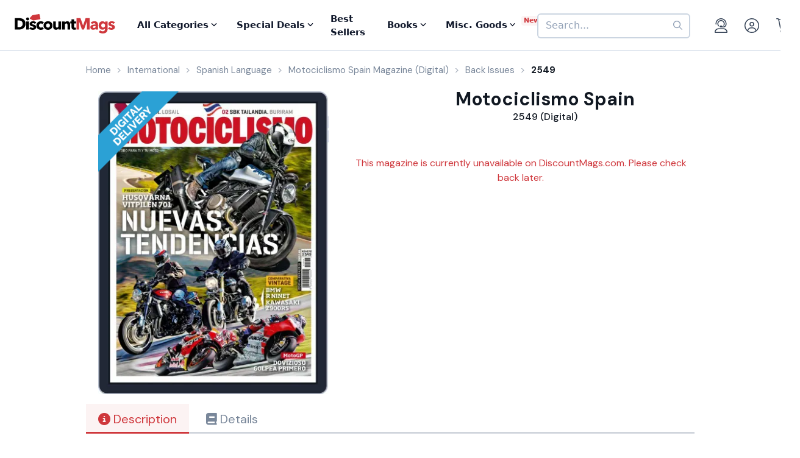

--- FILE ---
content_type: text/html; charset=UTF-8
request_url: https://www.discountmags.com/magazine/motociclismo-spain-digital/back-issues?xAjax=Y
body_size: 2111
content:
    <div class="recent-issues" js-module="analytics:ecommerceImpression" data-targets=".recent-issues .slideshow .slide" data-list="Recent Issues" data-track-clicks="false">
        <div class="hidden-sm-up d-flex justify-content-between text-lg text-gray-900">
            <span class="font-weight-bold">Recent Digital Issues</span>

            <a href="https://www.discountmags.com/magazine/motociclismo-spain-digital/back-issues">Browse all<i class="fa fa-long-arrow-right ml-2"></i></a>
        </div>
        <h3 class="hidden-sm-down">
                            Recent Motociclismo Spain Digital Issues
                        <span style="font-size: 12px; line-height: 25px; vertical-align: middle;">
                <a href="https://www.discountmags.com/magazine/motociclismo-spain-digital/back-issues">Browse all back issues 
                    <i class="fa fa-long-arrow-right"></i>
                </a>
            </span>
        </h3>
        <div class="divider"></div>
                        <div class="slideshow" js-module="slideshow">
            <div class="slide" data-object-id="3503693" data-object-name="Motociclismo Spain (Digital)" data-object-price="2.87">
    <div class="image-holder digital" style="position: relative">
                <a href="https://www.discountmags.com/magazine/motociclismo-spain-december-1-2025-digital">
            <img src="https://img.discountmags.com/https%3A%2F%2Fimg.discountmags.com%2Fproducts%2Fextras%2F3503693-motociclismo-cover-2025-december-1-issue.jpg%3Fbg%3DFFF%26fit%3Dscale%26h%3D1019%26mark%3DaHR0cHM6Ly9zMy5hbWF6b25hd3MuY29tL2pzcy1hc3NldHMvaW1hZ2VzL2RpZ2l0YWwtZnJhbWUtdjIzLnBuZw%253D%253D%26markpad%3D-40%26pad%3D40%26w%3D775%26s%3Dc828434db20353feeea5700c8ab94979?auto=format%2Ccompress&cs=strip&h=413&w=314&s=bc74e6fb3ae08c2a04b55d5999389ac9" width="314" height="413" data-retina-src="https://img.discountmags.com/https%3A%2F%2Fimg.discountmags.com%2Fproducts%2Fextras%2F3503693-motociclismo-cover-2025-december-1-issue.jpg%3Fbg%3DFFF%26fit%3Dscale%26h%3D1019%26mark%3DaHR0cHM6Ly9zMy5hbWF6b25hd3MuY29tL2pzcy1hc3NldHMvaW1hZ2VzL2RpZ2l0YWwtZnJhbWUtdjIzLnBuZw%253D%253D%26markpad%3D-40%26pad%3D40%26w%3D775%26s%3Dc828434db20353feeea5700c8ab94979?auto=format%2Ccompress&cs=strip&h=826&w=628&s=6fe48da790d8a0cacfeb68d40f26be95" alt="Motociclismo Spain (Digital) Subscription December 1st, 2025 Issue" data-pin-no-hover="true" />
        </a>
    </div>
    <strong class="title-link"><a href="https://www.discountmags.com/magazine/motociclismo-spain-december-1-2025-digital">Motociclismo Spain (Digital)</a></strong>
            <strong class="price">
                                    <span class="issues">Diciembre 2025 - 2667:</span>
                            <span>$2.87</span>
                                </strong>
</div>
            <div class="slide" data-object-id="3457572" data-object-name="Motociclismo Spain (Digital)" data-object-price="2.87">
    <div class="image-holder digital" style="position: relative">
                <a href="https://www.discountmags.com/magazine/motociclismo-spain-november-1-2025-digital">
            <img src="https://img.discountmags.com/https%3A%2F%2Fimg.discountmags.com%2Fproducts%2Fextras%2F3457572-motociclismo-cover-2025-november-1-issue.jpg%3Fbg%3DFFF%26fit%3Dscale%26h%3D1019%26mark%3DaHR0cHM6Ly9zMy5hbWF6b25hd3MuY29tL2pzcy1hc3NldHMvaW1hZ2VzL2RpZ2l0YWwtZnJhbWUtdjIzLnBuZw%253D%253D%26markpad%3D-40%26pad%3D40%26w%3D775%26s%3D3ec6b336bf76c502c1a13ec52e7f9c2a?auto=format%2Ccompress&cs=strip&h=413&w=314&s=a990d0fd4d7ec9fa18576d2420c58cd9" width="314" height="413" data-retina-src="https://img.discountmags.com/https%3A%2F%2Fimg.discountmags.com%2Fproducts%2Fextras%2F3457572-motociclismo-cover-2025-november-1-issue.jpg%3Fbg%3DFFF%26fit%3Dscale%26h%3D1019%26mark%3DaHR0cHM6Ly9zMy5hbWF6b25hd3MuY29tL2pzcy1hc3NldHMvaW1hZ2VzL2RpZ2l0YWwtZnJhbWUtdjIzLnBuZw%253D%253D%26markpad%3D-40%26pad%3D40%26w%3D775%26s%3D3ec6b336bf76c502c1a13ec52e7f9c2a?auto=format%2Ccompress&cs=strip&h=826&w=628&s=a7db80d6e84f337c5aae01ec58905262" alt="Motociclismo Spain (Digital) Subscription November 1st, 2025 Issue" data-pin-no-hover="true" />
        </a>
    </div>
    <strong class="title-link"><a href="https://www.discountmags.com/magazine/motociclismo-spain-november-1-2025-digital">Motociclismo Spain (Digital)</a></strong>
            <strong class="price">
                                    <span class="issues">Noviembre 2025 - 2666:</span>
                            <span>$2.87</span>
                                </strong>
</div>
            <div class="slide" data-object-id="3404488" data-object-name="Motociclismo Spain (Digital)" data-object-price="2.86">
    <div class="image-holder digital" style="position: relative">
                <a href="https://www.discountmags.com/magazine/motociclismo-spain-october-1-2025-digital">
            <img src="https://img.discountmags.com/https%3A%2F%2Fimg.discountmags.com%2Fproducts%2Fextras%2F3404488-motociclismo-cover-2025-october-1-issue.jpg%3Fbg%3DFFF%26fit%3Dscale%26h%3D1019%26mark%3DaHR0cHM6Ly9zMy5hbWF6b25hd3MuY29tL2pzcy1hc3NldHMvaW1hZ2VzL2RpZ2l0YWwtZnJhbWUtdjIzLnBuZw%253D%253D%26markpad%3D-40%26pad%3D40%26w%3D775%26s%3Db2eaf444824ba34790954459327f74c5?auto=format%2Ccompress&cs=strip&h=413&w=314&s=48a7e8a960a5be0078e7857621c2111f" width="314" height="413" data-retina-src="https://img.discountmags.com/https%3A%2F%2Fimg.discountmags.com%2Fproducts%2Fextras%2F3404488-motociclismo-cover-2025-october-1-issue.jpg%3Fbg%3DFFF%26fit%3Dscale%26h%3D1019%26mark%3DaHR0cHM6Ly9zMy5hbWF6b25hd3MuY29tL2pzcy1hc3NldHMvaW1hZ2VzL2RpZ2l0YWwtZnJhbWUtdjIzLnBuZw%253D%253D%26markpad%3D-40%26pad%3D40%26w%3D775%26s%3Db2eaf444824ba34790954459327f74c5?auto=format%2Ccompress&cs=strip&h=826&w=628&s=2a1c5724686b41fdafe43ad463a949d5" alt="Motociclismo Spain (Digital) Subscription October 1st, 2025 Issue" data-pin-no-hover="true" />
        </a>
    </div>
    <strong class="title-link"><a href="https://www.discountmags.com/magazine/motociclismo-spain-october-1-2025-digital">Motociclismo Spain (Digital)</a></strong>
            <strong class="price">
                                    <span class="issues">Octubre 2025 - 2665:</span>
                            <span>$2.86</span>
                                </strong>
</div>
            <div class="slide" data-object-id="3362420" data-object-name="Motociclismo Spain (Digital)" data-object-price="2.9">
    <div class="image-holder digital" style="position: relative">
                <a href="https://www.discountmags.com/magazine/motociclismo-spain-september-1-2025-digital">
            <img src="https://img.discountmags.com/https%3A%2F%2Fimg.discountmags.com%2Fproducts%2Fextras%2F3362420-motociclismo-cover-2025-september-1-issue.jpg%3Fbg%3DFFF%26fit%3Dscale%26h%3D1019%26mark%3DaHR0cHM6Ly9zMy5hbWF6b25hd3MuY29tL2pzcy1hc3NldHMvaW1hZ2VzL2RpZ2l0YWwtZnJhbWUtdjIzLnBuZw%253D%253D%26markpad%3D-40%26pad%3D40%26w%3D775%26s%3D2d7c0150033832579959cb8738fe74d6?auto=format%2Ccompress&cs=strip&h=413&w=314&s=d0e2452bfd61dec25974ad41fd641b6c" width="314" height="413" data-retina-src="https://img.discountmags.com/https%3A%2F%2Fimg.discountmags.com%2Fproducts%2Fextras%2F3362420-motociclismo-cover-2025-september-1-issue.jpg%3Fbg%3DFFF%26fit%3Dscale%26h%3D1019%26mark%3DaHR0cHM6Ly9zMy5hbWF6b25hd3MuY29tL2pzcy1hc3NldHMvaW1hZ2VzL2RpZ2l0YWwtZnJhbWUtdjIzLnBuZw%253D%253D%26markpad%3D-40%26pad%3D40%26w%3D775%26s%3D2d7c0150033832579959cb8738fe74d6?auto=format%2Ccompress&cs=strip&h=826&w=628&s=9bdc1e348cbcfb36228f09cb693d2d43" alt="Motociclismo Spain (Digital) Subscription September 1st, 2025 Issue" data-pin-no-hover="true" />
        </a>
    </div>
    <strong class="title-link"><a href="https://www.discountmags.com/magazine/motociclismo-spain-september-1-2025-digital">Motociclismo Spain (Digital)</a></strong>
            <strong class="price">
                                    <span class="issues">Septiembre 2025 - 2664:</span>
                            <span>$2.90</span>
                                </strong>
</div>
            <div class="slide" data-object-id="3312120" data-object-name="Motociclismo Spain (Digital)" data-object-price="2.89">
    <div class="image-holder digital" style="position: relative">
                <a href="https://www.discountmags.com/magazine/motociclismo-spain-august-1-2025-digital">
            <img src="https://img.discountmags.com/https%3A%2F%2Fimg.discountmags.com%2Fproducts%2Fextras%2F3312120-motociclismo-cover-2025-august-1-issue.jpg%3Fbg%3DFFF%26fit%3Dscale%26h%3D1019%26mark%3DaHR0cHM6Ly9zMy5hbWF6b25hd3MuY29tL2pzcy1hc3NldHMvaW1hZ2VzL2RpZ2l0YWwtZnJhbWUtdjIzLnBuZw%253D%253D%26markpad%3D-40%26pad%3D40%26w%3D775%26s%3D77593da90bbcda3ee450de36331c5ad1?auto=format%2Ccompress&cs=strip&h=413&w=314&s=604fb63eb025ae3044a018d05a46b839" width="314" height="413" data-retina-src="https://img.discountmags.com/https%3A%2F%2Fimg.discountmags.com%2Fproducts%2Fextras%2F3312120-motociclismo-cover-2025-august-1-issue.jpg%3Fbg%3DFFF%26fit%3Dscale%26h%3D1019%26mark%3DaHR0cHM6Ly9zMy5hbWF6b25hd3MuY29tL2pzcy1hc3NldHMvaW1hZ2VzL2RpZ2l0YWwtZnJhbWUtdjIzLnBuZw%253D%253D%26markpad%3D-40%26pad%3D40%26w%3D775%26s%3D77593da90bbcda3ee450de36331c5ad1?auto=format%2Ccompress&cs=strip&h=826&w=628&s=40d75b2a3dfd628ae7bc53b82ecc76f2" alt="Motociclismo Spain (Digital) Subscription August 1st, 2025 Issue" data-pin-no-hover="true" />
        </a>
    </div>
    <strong class="title-link"><a href="https://www.discountmags.com/magazine/motociclismo-spain-august-1-2025-digital">Motociclismo Spain (Digital)</a></strong>
            <strong class="price">
                                    <span class="issues">Agosto 2025 - 2663:</span>
                            <span>$2.89</span>
                                </strong>
</div>
            <div class="slide" data-object-id="3263295" data-object-name="Motociclismo Spain (Digital)" data-object-price="2.82">
    <div class="image-holder digital" style="position: relative">
                <a href="https://www.discountmags.com/magazine/motociclismo-spain-july-1-2025-digital">
            <img src="https://img.discountmags.com/https%3A%2F%2Fimg.discountmags.com%2Fproducts%2Fextras%2F3263295-motociclismo-cover-2025-july-1-issue.jpg%3Fbg%3DFFF%26fit%3Dscale%26h%3D1019%26mark%3DaHR0cHM6Ly9zMy5hbWF6b25hd3MuY29tL2pzcy1hc3NldHMvaW1hZ2VzL2RpZ2l0YWwtZnJhbWUtdjIzLnBuZw%253D%253D%26markpad%3D-40%26pad%3D40%26w%3D775%26s%3De03683c385a22664001f27dad4053e3d?auto=format%2Ccompress&cs=strip&h=413&w=314&s=4384f99c339a7adee888fc8b30cfec80" width="314" height="413" data-retina-src="https://img.discountmags.com/https%3A%2F%2Fimg.discountmags.com%2Fproducts%2Fextras%2F3263295-motociclismo-cover-2025-july-1-issue.jpg%3Fbg%3DFFF%26fit%3Dscale%26h%3D1019%26mark%3DaHR0cHM6Ly9zMy5hbWF6b25hd3MuY29tL2pzcy1hc3NldHMvaW1hZ2VzL2RpZ2l0YWwtZnJhbWUtdjIzLnBuZw%253D%253D%26markpad%3D-40%26pad%3D40%26w%3D775%26s%3De03683c385a22664001f27dad4053e3d?auto=format%2Ccompress&cs=strip&h=826&w=628&s=b457c89a42cf63b65896dd1e3e7ba1fd" alt="Motociclismo Spain (Digital) Subscription July 1st, 2025 Issue" data-pin-no-hover="true" />
        </a>
    </div>
    <strong class="title-link"><a href="https://www.discountmags.com/magazine/motociclismo-spain-july-1-2025-digital">Motociclismo Spain (Digital)</a></strong>
            <strong class="price">
                                    <span class="issues">Julio 2025 - 2662:</span>
                            <span>$2.82</span>
                                </strong>
</div>
            <div class="slide" data-object-id="3206276" data-object-name="Motociclismo Spain (Digital)" data-object-price="2.91">
    <div class="image-holder digital" style="position: relative">
                <a href="https://www.discountmags.com/magazine/motociclismo-spain-june-1-2025-digital">
            <img src="https://img.discountmags.com/https%3A%2F%2Fimg.discountmags.com%2Fproducts%2Fextras%2F3206276-motociclismo-cover-2025-june-1-issue.jpg%3Fbg%3DFFF%26fit%3Dscale%26h%3D1019%26mark%3DaHR0cHM6Ly9zMy5hbWF6b25hd3MuY29tL2pzcy1hc3NldHMvaW1hZ2VzL2RpZ2l0YWwtZnJhbWUtdjIzLnBuZw%253D%253D%26markpad%3D-40%26pad%3D40%26w%3D775%26s%3D2640a6b502a5f5eefbaaa361dba15eb3?auto=format%2Ccompress&cs=strip&h=413&w=314&s=f8137e78718c7563c724643f183f6a7f" width="314" height="413" data-retina-src="https://img.discountmags.com/https%3A%2F%2Fimg.discountmags.com%2Fproducts%2Fextras%2F3206276-motociclismo-cover-2025-june-1-issue.jpg%3Fbg%3DFFF%26fit%3Dscale%26h%3D1019%26mark%3DaHR0cHM6Ly9zMy5hbWF6b25hd3MuY29tL2pzcy1hc3NldHMvaW1hZ2VzL2RpZ2l0YWwtZnJhbWUtdjIzLnBuZw%253D%253D%26markpad%3D-40%26pad%3D40%26w%3D775%26s%3D2640a6b502a5f5eefbaaa361dba15eb3?auto=format%2Ccompress&cs=strip&h=826&w=628&s=f6c147c6b3009f53afc4ddea61b11217" alt="Motociclismo Spain (Digital) Subscription June 1st, 2025 Issue" data-pin-no-hover="true" />
        </a>
    </div>
    <strong class="title-link"><a href="https://www.discountmags.com/magazine/motociclismo-spain-june-1-2025-digital">Motociclismo Spain (Digital)</a></strong>
            <strong class="price">
                                    <span class="issues">Junio 2025 - 2661:</span>
                            <span>$2.91</span>
                                </strong>
</div>
            <div class="slide" data-object-id="3175275" data-object-name="Motociclismo Spain (Digital)" data-object-price="2.8">
    <div class="image-holder digital" style="position: relative">
                <a href="https://www.discountmags.com/magazine/motociclismo-spain-may-1-2025-digital">
            <img src="https://img.discountmags.com/https%3A%2F%2Fimg.discountmags.com%2Fproducts%2Fextras%2F3175275-motociclismo-cover-2025-may-1-issue.jpg%3Fbg%3DFFF%26fit%3Dscale%26h%3D1019%26mark%3DaHR0cHM6Ly9zMy5hbWF6b25hd3MuY29tL2pzcy1hc3NldHMvaW1hZ2VzL2RpZ2l0YWwtZnJhbWUtdjIzLnBuZw%253D%253D%26markpad%3D-40%26pad%3D40%26w%3D775%26s%3D747ee06fa0844abbd84ef586c5af008f?auto=format%2Ccompress&cs=strip&h=413&w=314&s=a62c0303758f944410365a6e7773fa0b" width="314" height="413" data-retina-src="https://img.discountmags.com/https%3A%2F%2Fimg.discountmags.com%2Fproducts%2Fextras%2F3175275-motociclismo-cover-2025-may-1-issue.jpg%3Fbg%3DFFF%26fit%3Dscale%26h%3D1019%26mark%3DaHR0cHM6Ly9zMy5hbWF6b25hd3MuY29tL2pzcy1hc3NldHMvaW1hZ2VzL2RpZ2l0YWwtZnJhbWUtdjIzLnBuZw%253D%253D%26markpad%3D-40%26pad%3D40%26w%3D775%26s%3D747ee06fa0844abbd84ef586c5af008f?auto=format%2Ccompress&cs=strip&h=826&w=628&s=2d6739e2b387558b2efa467e894687c7" alt="Motociclismo Spain (Digital) Subscription May 1st, 2025 Issue" data-pin-no-hover="true" />
        </a>
    </div>
    <strong class="title-link"><a href="https://www.discountmags.com/magazine/motociclismo-spain-may-1-2025-digital">Motociclismo Spain (Digital)</a></strong>
            <strong class="price">
                                    <span class="issues">Mayo 2025 - 2660:</span>
                            <span>$2.80</span>
                                </strong>
</div>
            <div class="slide" data-object-id="3119233" data-object-name="Motociclismo Spain (Digital)" data-object-price="2.8">
    <div class="image-holder digital" style="position: relative">
                <a href="https://www.discountmags.com/magazine/motociclismo-spain-april-1-2025-digital">
            <img src="https://img.discountmags.com/https%3A%2F%2Fimg.discountmags.com%2Fproducts%2Fextras%2F3119233-motociclismo-cover-2025-april-1-issue.jpg%3Fbg%3DFFF%26fit%3Dscale%26h%3D1019%26mark%3DaHR0cHM6Ly9zMy5hbWF6b25hd3MuY29tL2pzcy1hc3NldHMvaW1hZ2VzL2RpZ2l0YWwtZnJhbWUtdjIzLnBuZw%253D%253D%26markpad%3D-40%26pad%3D40%26w%3D775%26s%3D02139f1d5266d0d110da0970dcedfd86?auto=format%2Ccompress&cs=strip&h=413&w=314&s=5b615af574bef1d5ff88b90eae8c63a0" width="314" height="413" data-retina-src="https://img.discountmags.com/https%3A%2F%2Fimg.discountmags.com%2Fproducts%2Fextras%2F3119233-motociclismo-cover-2025-april-1-issue.jpg%3Fbg%3DFFF%26fit%3Dscale%26h%3D1019%26mark%3DaHR0cHM6Ly9zMy5hbWF6b25hd3MuY29tL2pzcy1hc3NldHMvaW1hZ2VzL2RpZ2l0YWwtZnJhbWUtdjIzLnBuZw%253D%253D%26markpad%3D-40%26pad%3D40%26w%3D775%26s%3D02139f1d5266d0d110da0970dcedfd86?auto=format%2Ccompress&cs=strip&h=826&w=628&s=2e7832e7af2d42af13dde9d98131da10" alt="Motociclismo Spain (Digital) Subscription April 1st, 2025 Issue" data-pin-no-hover="true" />
        </a>
    </div>
    <strong class="title-link"><a href="https://www.discountmags.com/magazine/motociclismo-spain-april-1-2025-digital">Motociclismo Spain (Digital)</a></strong>
            <strong class="price">
                                    <span class="issues">Abril 2025 - 2659:</span>
                            <span>$2.80</span>
                                </strong>
</div>
            <div class="slide" data-object-id="2421428" data-object-name="Motociclismo Spain (Digital)" data-object-price="2.67">
    <div class="image-holder digital" style="position: relative">
                <a href="https://www.discountmags.com/magazine/motociclismo-spain-march-1-2025-digital">
            <img src="https://img.discountmags.com/https%3A%2F%2Fimg.discountmags.com%2Fproducts%2Fextras%2F2421428-motociclismo-cover-2025-march-1-issue.jpg%3Fbg%3DFFF%26fit%3Dscale%26h%3D1019%26mark%3DaHR0cHM6Ly9zMy5hbWF6b25hd3MuY29tL2pzcy1hc3NldHMvaW1hZ2VzL2RpZ2l0YWwtZnJhbWUtdjIzLnBuZw%253D%253D%26markpad%3D-40%26pad%3D40%26w%3D775%26s%3Df864976df16d479b6c7861d9e31600aa?auto=format%2Ccompress&cs=strip&h=413&w=314&s=d0726eac12d613c93b5e060123c076c1" width="314" height="413" data-retina-src="https://img.discountmags.com/https%3A%2F%2Fimg.discountmags.com%2Fproducts%2Fextras%2F2421428-motociclismo-cover-2025-march-1-issue.jpg%3Fbg%3DFFF%26fit%3Dscale%26h%3D1019%26mark%3DaHR0cHM6Ly9zMy5hbWF6b25hd3MuY29tL2pzcy1hc3NldHMvaW1hZ2VzL2RpZ2l0YWwtZnJhbWUtdjIzLnBuZw%253D%253D%26markpad%3D-40%26pad%3D40%26w%3D775%26s%3Df864976df16d479b6c7861d9e31600aa?auto=format%2Ccompress&cs=strip&h=826&w=628&s=623d90efad48e494d6a0846ca80a37b6" alt="Motociclismo Spain (Digital) Subscription March 1st, 2025 Issue" data-pin-no-hover="true" />
        </a>
    </div>
    <strong class="title-link"><a href="https://www.discountmags.com/magazine/motociclismo-spain-march-1-2025-digital">Motociclismo Spain (Digital)</a></strong>
            <strong class="price">
                                    <span class="issues">Marzo 2025 - 2658:</span>
                            <span>$2.67</span>
                                </strong>
</div>
    </div>
    </div>


--- FILE ---
content_type: text/html; charset=utf-8
request_url: https://www.google.com/recaptcha/api2/aframe
body_size: -85
content:
<!DOCTYPE HTML><html><head><meta http-equiv="content-type" content="text/html; charset=UTF-8"></head><body><script nonce="xHMETfUOm1H4WQsjC-vCAw">/** Anti-fraud and anti-abuse applications only. See google.com/recaptcha */ try{var clients={'sodar':'https://pagead2.googlesyndication.com/pagead/sodar?'};window.addEventListener("message",function(a){try{if(a.source===window.parent){var b=JSON.parse(a.data);var c=clients[b['id']];if(c){var d=document.createElement('img');d.src=c+b['params']+'&rc='+(localStorage.getItem("rc::a")?sessionStorage.getItem("rc::b"):"");window.document.body.appendChild(d);sessionStorage.setItem("rc::e",parseInt(sessionStorage.getItem("rc::e")||0)+1);localStorage.setItem("rc::h",'1768652562697');}}}catch(b){}});window.parent.postMessage("_grecaptcha_ready", "*");}catch(b){}</script></body></html>